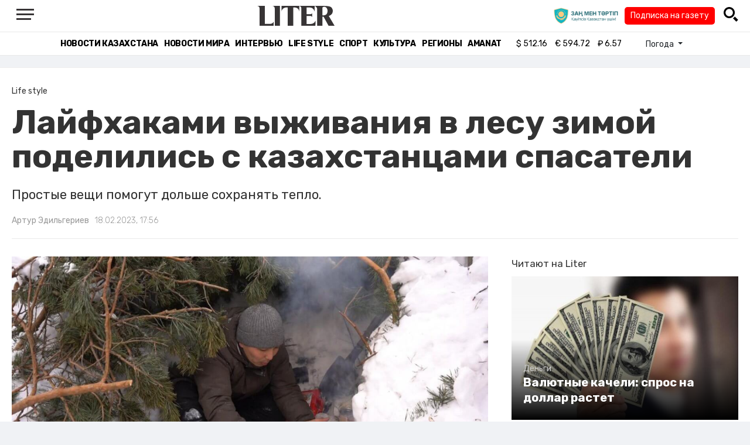

--- FILE ---
content_type: text/html; charset=UTF-8
request_url: https://liter.kz/laifkhakami-vyzhivaniia-v-lesu-zimoi-podelilis-s-kazakhstantsami-spasateli-1676725086/
body_size: 13858
content:
<!DOCTYPE html>
<html lang="ru" class="no-js" prefix="og: http://ogp.me/ns#">
<head >
    <title>Лайфхаками выживания в лесу зимой поделились с казахстанцами спасатели</title>

    <link rel="canonical" href="https://liter.kz/laifkhakami-vyzhivaniia-v-lesu-zimoi-podelilis-s-kazakhstantsami-spasateli-1676725086/"/>

    
    <meta charset="UTF-8" />
<meta name="keywords" content="ВКО, Лес, спасатели, ДЧС" />
<meta name="description" content="Простые вещи помогут дольше сохранять тепло.&amp;nbsp;" />
<meta name="robots" content="follow, index, max-snippet:-1, max-video-preview:-1, max-image-preview:large" />
<meta name="news_keywords" content="ВКО, Лес, спасатели, ДЧС" />
<meta property="og:site_name" content="Новости Казахстана - Liter.kz" />
<meta property="og:title" content="Лайфхаками выживания в лесу зимой поделились с казахстанцами спасатели" />
<meta property="og:description" content="Простые вещи помогут дольше сохранять тепло.&amp;nbsp;" />
<meta property="og:url" content="https://liter.kz/laifkhakami-vyzhivaniia-v-lesu-zimoi-podelilis-s-kazakhstantsami-spasateli-1676725086/" />
<meta property="og:locale" content="ru_RU" />
<meta property="og:image" content="https://liter.kz/cache/imagine/1200/uploads/news/2023/02/18/63f0cb5e3b12b550038077.jpeg" />
<meta property="og:type" content="article" />
<meta property="og:image:alt" content="Лайфхаками выживания в лесу зимой поделились с казахстанцами спасатели" />
<meta property="twitter:image" content="https://liter.kz/cache/imagine/1200/uploads/news/2023/02/18/63f0cb5e3b12b550038077.jpeg" />
<meta property="og:image:secure_url" content="https://liter.kz/cache/imagine/1200/uploads/news/2023/02/18/63f0cb5e3b12b550038077.jpeg" />
<meta property="og:image:width" content="1200" />
<meta property="og:image:height" content="675" />
<meta property="og:image:type" content="image/jpeg" />
<meta property="article:tag" content="ВКО, Лес, спасатели, ДЧС" />
<meta property="article:section" content="Life style" />
<meta property="article:published_time" content="2023-02-18T17:56:00+05:00" />
<meta property="article:modified_time" content="2023-02-18T20:06:34+05:00" />
<meta property="og:updated_time" content="2023-02-18T20:06:34+05:00" />
<meta property="twitter:card" content="summary_large_image" />
<meta property="twitter:title" content="Лайфхаками выживания в лесу зимой поделились с казахстанцами спасатели" />
<meta property="twitter:description" content="Простые вещи помогут дольше сохранять тепло.&amp;nbsp;" />

    <link href="https://liter.kz/favicon.ico" rel="icon" type="image/x-icon" />
    <link href="https://liter.kz/favicon.ico" rel="shortcut icon" type="image/vnd.microsoft.icon" />
    <link rel="icon" type="image/png" sizes="16x16" href="/build/favicons/favicon-16x16.png">
    <link rel="icon" type="image/png" sizes="32x32" href="/build/favicons/favicon-32x32.png">
    <link rel="apple-touch-icon" sizes="57x57" href="/build/favicons/apple-icon-57x57.png">
    <link rel="apple-touch-icon" sizes="60x60" href="/build/favicons/apple-icon-60x60.png">
    <link rel="apple-touch-icon" sizes="72x72" href="/build/favicons/apple-icon-72x72.png">
    <link rel="apple-touch-icon" sizes="76x76" href="/build/favicons/apple-icon-76x76.png">
    <link rel="apple-touch-icon" sizes="114x114" href="/build/favicons/apple-icon-114x114.png">
    <link rel="apple-touch-icon" sizes="120x120" href="/build/favicons/apple-icon-120x120.png">
    <link rel="apple-touch-icon" sizes="144x144" href="/build/favicons/apple-icon-144x144.png">
    <link rel="apple-touch-icon" sizes="152x152" href="/build/favicons/apple-icon-152x152.png">
    <link rel="apple-touch-icon" sizes="180x180" href="/build/favicons/apple-icon-180x180.png">
    <link rel="icon" type="image/png" sizes="192x192" href="/build/favicons/android-icon-192x192.png">
    <link rel="icon" type="image/png" sizes="96x96" href="/build/favicons/favicon-96x96.png">
    <link rel="manifest" href="/build/favicons/manifest.json">
    <meta name="msapplication-TileColor" content="#ffffff">
    <meta name="msapplication-TileImage" content="/build/favicons/ms-icon-144x144.png">
    <meta name="theme-color" content="#ffffff">
    <meta name="viewport" content="width=device-width, initial-scale=1, shrink-to-fit=no">
    <meta name="pmail-verification" content="1fcf2bad9c4405f22ce95a51c314a6cb">
    <link href="//fonts.googleapis.com" rel="dns-prefetch preconnect"/>
    <link href="//www.youtube.com" rel="dns-prefetch preconnect"/>
    <link rel="preconnect" href="https://fonts.googleapis.com">
    <link rel="preconnect" href="https://fonts.gstatic.com" crossorigin>
    <link href="https://fonts.googleapis.com/css2?family=Rubik:wght@300;400;500;700&display=swap" rel="stylesheet">

    <!-- Google tag (gtag.js) -->
    <script async src="https://www.googletagmanager.com/gtag/js?id=G-DW7XF2E5MB"></script>
    <script>
        window.dataLayer = window.dataLayer || [];
        function gtag(){dataLayer.push(arguments);}
        gtag('js', new Date());

        gtag('config', 'G-DW7XF2E5MB');
    </script>

                <link rel="stylesheet" href="/build/app.e8f113cb.css">
        <style>
            .hidden {
                display: none !important;
            }
        </style>
    <link href="/custom.css?1767643194" rel="stylesheet" type="text/css">
    

    <link rel="stylesheet" href="/build/news-view.5bcd5c48.css">

                 <script type="application/ld+json">{"@context":"https:\/\/schema.org","@type":"WebSite","@id":"https:\/\/liter.kz\/#website","url":"https:\/\/liter.kz\/","name":"\u041b\u0430\u0439\u0444\u0445\u0430\u043a\u0430\u043c\u0438 \u0432\u044b\u0436\u0438\u0432\u0430\u043d\u0438\u044f \u0432 \u043b\u0435\u0441\u0443 \u0437\u0438\u043c\u043e\u0439 \u043f\u043e\u0434\u0435\u043b\u0438\u043b\u0438\u0441\u044c \u0441 \u043a\u0430\u0437\u0430\u0445\u0441\u0442\u0430\u043d\u0446\u0430\u043c\u0438 \u0441\u043f\u0430\u0441\u0430\u0442\u0435\u043b\u0438","potentialAction":{"@type":"SearchAction","target":"https:\/\/liter.kz\/search\/?search_text={search_term_string}","query-input":"required name=search_term_string"}}</script>
         <script type="application/ld+json">{"@context":"http:\/\/schema.org","@type":"WebPage","headline":"\u041b\u0430\u0439\u0444\u0445\u0430\u043a\u0430\u043c\u0438 \u0432\u044b\u0436\u0438\u0432\u0430\u043d\u0438\u044f \u0432 \u043b\u0435\u0441\u0443 \u0437\u0438\u043c\u043e\u0439 \u043f\u043e\u0434\u0435\u043b\u0438\u043b\u0438\u0441\u044c \u0441 \u043a\u0430\u0437\u0430\u0445\u0441\u0442\u0430\u043d\u0446\u0430\u043c\u0438 \u0441\u043f\u0430\u0441\u0430\u0442\u0435\u043b\u0438","url":"https:\/\/liter.kz\/","image":{"@type":"ImageObject","url":"https:\/\/liter.kz\/build\/images\/default.jpg","width":1200,"height":740}}</script>
         <script type="application/ld+json">{"@context":"https:\/\/schema.org","@type":"Organization","@id":"https:\/\/liter.kz\/#organization","name":"Liter.kz","email":"liternews@mail.ru","url":"https:\/\/liter.kz\/","sameAs":["http:\/\/www.facebook.com\/literkz","http:\/\/twitter.com\/intent\/follow?source=followbutton\u0026variant=1.0\u0026screen_name=Literkz","http:\/\/www.youtube.com\/channel\/UCgY7BC-BSDIokqg9hnvbHKQ?sub_confirmation=1","http:\/\/vk.com\/liter_kz","https:\/\/t.me\/liternews"],"address":{"@type":"PostalAddress","streetAddress":"\u043f\u0440. \u041a\u0443\u043d\u0430\u0435\u0432\u0430, 12\/1","addressLocality":"\u0433. \u041d\u0443\u0440-\u0421\u0443\u043b\u0442\u0430\u043d","addressRegion":"\u0433. \u041d\u0443\u0440-\u0421\u0443\u043b\u0442\u0430\u043d","postalCode":"010017","addressCountry":{"@type":"Country","name":"KZ"}},"contactPoint":{"@type":"ContactPoint","telephone":"+7 (7172) 76-84-66","contactType":"technical support"},"logo":{"@type":"ImageObject","url":"https:\/\/liter.kz\/build\/images\/liter-logo-news.png","width":233,"height":60}}</script>
    

    <script type="application/ld+json">{"@context":"https:\/\/schema.org","@type":"NewsArticle","name":"\u041b\u0430\u0439\u0444\u0445\u0430\u043a\u0430\u043c\u0438 \u0432\u044b\u0436\u0438\u0432\u0430\u043d\u0438\u044f \u0432 \u043b\u0435\u0441\u0443 \u0437\u0438\u043c\u043e\u0439 \u043f\u043e\u0434\u0435\u043b\u0438\u043b\u0438\u0441\u044c \u0441 \u043a\u0430\u0437\u0430\u0445\u0441\u0442\u0430\u043d\u0446\u0430\u043c\u0438 \u0441\u043f\u0430\u0441\u0430\u0442\u0435\u043b\u0438","headline":"\u041b\u0430\u0439\u0444\u0445\u0430\u043a\u0430\u043c\u0438 \u0432\u044b\u0436\u0438\u0432\u0430\u043d\u0438\u044f \u0432 \u043b\u0435\u0441\u0443 \u0437\u0438\u043c\u043e\u0439 \u043f\u043e\u0434\u0435\u043b\u0438\u043b\u0438\u0441\u044c \u0441 \u043a\u0430\u0437\u0430\u0445\u0441\u0442\u0430\u043d\u0446\u0430\u043c\u0438 \u0441\u043f\u0430\u0441\u0430\u0442\u0435\u043b\u0438","description":"\u041f\u0440\u043e\u0441\u0442\u044b\u0435 \u0432\u0435\u0449\u0438 \u043f\u043e\u043c\u043e\u0433\u0443\u0442 \u0434\u043e\u043b\u044c\u0448\u0435 \u0441\u043e\u0445\u0440\u0430\u043d\u044f\u0442\u044c \u0442\u0435\u043f\u043b\u043e.\u0026nbsp;","articleBody":"\u0427\u0442\u043e\u0431\u044b \u043e\u0437\u043d\u0430\u043a\u043e\u043c\u0438\u0442\u044c \u043d\u0430\u0441\u0435\u043b\u0435\u043d\u0438\u0435 \u0441 \u043f\u0440\u0430\u0432\u0438\u043b\u0430\u043c\u0438 \u0432\u044b\u0436\u0438\u0432\u0430\u043d\u0438\u044f \u0432 \u0437\u0438\u043c\u043d\u0438\u0445 \u0443\u0441\u043b\u043e\u0432\u0438\u044f\u0445, \u0441\u043f\u0430\u0441\u0430\u0442\u0435\u043b\u0438 \u0414\u0427\u0421 \u0412\u041a\u041e \u043f\u0440\u043e\u0432\u0435\u043b\u0438 \u0443\u0447\u0435\u043d\u0438\u044f, \u043f\u043e \u043b\u0435\u0433\u0435\u043d\u0434\u0435 \u043a\u043e\u0442\u043e\u0440\u044b\u0445, \u0432 \u0440\u0430\u0439\u043e\u043d\u0435 \u0433\u043e\u0440\u043d\u043e\u043b\u044b\u0436\u043d\u043e\u0439 \u0431\u0430\u0437\u044b \u0432\u0431\u043b\u0438\u0437\u0438 \u0433\u043e\u0440\u043e\u0434\u0430 \u0420\u0438\u0434\u0434\u0435\u0440\u0430 \u0441\u0430\u043c\u043e\u043f\u0440\u043e\u0438\u0437\u0432\u043e\u043b\u044c\u043d\u043e \u0441\u043e\u0448\u043b\u0430 \u043b\u0430\u0432\u0438\u043d\u0430. \u0422\u0443\u0440\u0438\u0441\u0442\u0443 \u043d\u0430 \u0441\u043d\u0435\u0433\u043e\u0445\u043e\u0434\u0435 \u0443\u0434\u0430\u043b\u043e\u0441\u044c \u0432\u044b\u0431\u0440\u0430\u0442\u044c\u0441\u044f \u0438\u0437 \u0441\u043d\u0435\u0436\u043d\u043e\u0439 \u0437\u0430\u043f\u0430\u0434\u043d\u0438, \u043e\u0434\u043d\u0430\u043a\u043e \u043e\u043d \u043e\u0441\u0442\u0430\u043b\u0441\u044f \u043e\u0442\u0440\u0435\u0437\u0430\u043d\u043d\u044b\u043c \u043e\u0442 \u043d\u0430\u0441\u0435\u043b\u0435\u043d\u043d\u043e\u0433\u043e \u043f\u0443\u043d\u043a\u0442\u0430. \u0427\u0442\u043e \u0434\u0435\u043b\u0430\u0442\u044c \u0434\u043e \u043f\u0440\u0438\u0435\u0437\u0434\u0430 \u0441\u043f\u0430\u0441\u0430\u0442\u0435\u043b\u0435\u0439. \u043f\u0435\u0440\u0435\u0434\u0430\u0435\u0442 Liter.kz.\r\n\r\n\u0423\u043a\u0440\u044b\u0442\u0438\u0435, \u043e\u0433\u043e\u043d\u044c, \u0432\u043e\u0434\u0430 \u0438 \u043f\u0438\u0449\u0430 \u0026ndash; \u044d\u0442\u043e \u0447\u0435\u0442\u044b\u0440\u0435 \u0441\u0442\u043e\u043b\u043f\u0430 \u0432\u044b\u0436\u0438\u0432\u0430\u043d\u0438\u044f, \u043d\u0430 \u043a\u043e\u0442\u043e\u0440\u044b\u0435 \u0441\u043b\u0435\u0434\u0443\u0435\u0442 \u0432\u044b\u0434\u0435\u043b\u0438\u0442\u044c \u043c\u0430\u043a\u0441\u0438\u043c\u0430\u043b\u044c\u043d\u044b\u0439 \u043f\u0440\u0438\u043e\u0440\u0438\u0442\u0435\u0442, \u043f\u0435\u0440\u0435\u0434\u0430\u0435\u0442 \u043f\u0440\u0435\u0441\u0441-\u0441\u043b\u0443\u0436\u0431\u0430 \u0414\u0427\u0421 \u0412\u041a\u041e.\r\n\r\n\r\n\u041f\u0435\u0440\u0432\u044b\u043c \u0434\u0435\u043b\u043e\u043c \u043f\u043e\u0437\u0430\u0431\u043e\u0442\u044c\u0442\u0435\u0441\u044c \u043e \u0445\u043e\u0440\u043e\u0448\u0435\u043c \u0443\u043a\u0440\u044b\u0442\u0438\u0438. \u0414\u043b\u044f \u0443\u0431\u0435\u0436\u0438\u0449\u0430 \u0432\u044b\u0431\u0438\u0440\u0430\u0439\u0442\u0435 \u0440\u043e\u0432\u043d\u0443\u044e \u043f\u043b\u043e\u0449\u0430\u0434\u043a\u0443. \u0418\u043d\u0442\u0435\u0440\u0435\u0441\u043d\u044b\u0439 \u043f\u0430\u0440\u043e\u0434\u043e\u043a\u0441: \u0447\u0442\u043e\u0431\u044b\u0026nbsp; \u0441\u043f\u0430\u0441\u0442\u0438\u0441\u044c \u043e\u0442 \u0445\u043e\u043b\u043e\u0434\u0430, \u043d\u0443\u0436\u043d\u043e \u0443\u043a\u0440\u044b\u0442\u044c\u0441\u044f \u0432 \u0441\u043d\u0435\u0433\u0443. \u0412\u044b\u0440\u043e\u0439\u0442\u0435 \u044f\u043c\u0443 \u0442\u0430\u043a, \u0447\u0442\u043e\u0431\u044b \u0432 \u043d\u0435\u0439 \u043f\u043e\u043c\u0435\u0441\u0442\u0438\u0442\u044c\u0441\u044f, \u0441\u0434\u0435\u043b\u0430\u0439\u0442\u0435 \u0442\u0440\u0430\u043d\u0448\u0435\u044e, \u0447\u0442\u043e\u0431\u044b \u0445\u043e\u043b\u043e\u0434\u043d\u044b\u0439 \u0432\u043e\u0437\u0434\u0443\u0445 \u043d\u0435 \u0441\u043a\u0430\u043f\u043b\u0438\u0432\u0430\u043b\u0441\u044f \u0438 \u0026nbsp;\u043f\u0443\u0441\u043a\u0430\u043b\u0441\u044f \u0432\u043d\u0438\u0437. \u041a\u0440\u044b\u0448\u0443 \u0441\u043e\u043e\u0440\u0443\u0434\u0438\u0442\u0435 \u0438\u0437 \u043f\u043e\u0434\u0440\u0443\u0447\u043d\u044b\u0445 \u0441\u0440\u0435\u0434\u0441\u0442\u0432, \u0026ndash;\u0026nbsp;\u0433\u043e\u0432\u043e\u0440\u044f\u0442 \u0441\u043f\u0430\u0441\u0430\u0442\u0435\u043b\u0438.\r\n\r\n\r\n\u0421\u043b\u0435\u0434\u0443\u044e\u0449\u0438\u0439 \u0448\u0430\u0433 \u0026ndash; \u0440\u0430\u0437\u0432\u0435\u0434\u0435\u043d\u0438\u0435 \u043a\u043e\u0441\u0442\u0440\u0430. \u0418\u043d\u043e\u0433\u0434\u0430 \u0434\u0430\u0436\u0435 \u043e\u043f\u044b\u0442\u043d\u044b\u0435 \u0442\u0443\u0440\u0438\u0441\u0442\u044b \u0432 \u0437\u0438\u043c\u043d\u0438\u0445 \u0432\u044b\u0435\u0437\u0434\u0430\u0445 \u043d\u0435 \u043c\u043e\u0433\u0443\u0442 \u044d\u0442\u043e \u0441\u0434\u0435\u043b\u0430\u0442\u044c. \u0423 \u043d\u043e\u0432\u0438\u0447\u043a\u0430 \u0448\u0430\u043d\u0441\u043e\u0432 \u043e\u0441\u0442\u0430\u0442\u044c\u0441\u044f \u043d\u0430 \u043c\u043e\u0440\u043e\u0437\u0435 \u0431\u0435\u0437 \u043e\u0433\u043d\u044f \u0435\u0449\u0435 \u0431\u043e\u043b\u044c\u0448\u0435. \u041f\u043e\u0438\u0441\u043a \u043c\u0435\u043b\u043a\u0438\u0445 \u043f\u0430\u043b\u043e\u0447\u0435\u043a, \u0441\u0443\u0445\u0438\u0445 \u043b\u0438\u0441\u0442\u044c\u0435\u0432 \u0432 \u0437\u0438\u043c\u043d\u0435\u043c \u043b\u0435\u0441\u0443 \u043f\u043e\u0440\u043e\u0439 \u043e\u0447\u0435\u043d\u044c \u0437\u0430\u0442\u0440\u0443\u0434\u043d\u0438\u0442\u0435\u043b\u0435\u043d. \u0422\u0430\u043a \u043a\u0430\u043a \u043f\u043e\u043b\u043e\u0432\u0438\u043d\u0430 \u043f\u043e\u0434\u0445\u043e\u0434\u044f\u0449\u0438\u0445 \u0432\u0430\u0440\u0438\u0430\u043d\u0442\u043e\u0432 \u0441\u043a\u0440\u044b\u0442\u0430 \u043f\u043e\u0434 \u0441\u043d\u0435\u0433\u043e\u043c, \u0430 \u0434\u0440\u0443\u0433\u0430\u044f \u043f\u043e\u043b\u043e\u0432\u0438\u043d\u0430 \u0447\u0430\u0449\u0435 \u0432\u0441\u0435\u0433\u043e \u043f\u0440\u043e\u043c\u043e\u0440\u043e\u0436\u0435\u043d\u0430 \u0438\u043b\u0438 \u0441\u044b\u0440\u0430\u044f. \u041f\u043e\u044d\u0442\u043e\u043c\u0443 \u043b\u0443\u0447\u0448\u0435 \u0432\u0441\u0435\u0433\u043e \u0437\u0430\u0440\u0430\u043d\u0435\u0435\u0026nbsp;\u043f\u043e\u0434\u0433\u043e\u0442\u043e\u0432\u0438\u0442\u044c \u0440\u0430\u0441\u0442\u043e\u043f\u043a\u0443, \u0447\u0442\u043e\u0431\u044b \u0432\u0430\u043c \u043b\u0438\u0448\u044c \u043e\u0441\u0442\u0430\u043b\u043e\u0441\u044c \u0434\u043e\u0441\u0442\u0430\u0442\u044c \u0435\u0435 \u0438 \u0437\u0430\u0436\u0435\u0447\u044c \u043d\u0435\u0431\u043e\u043b\u044c\u0448\u043e\u0439 \u043a\u043e\u0441\u0442\u0435\u0440\u043e\u043a, \u0447\u0442\u043e\u0431\u044b \u0435\u0433\u043e \u043e\u0433\u043e\u043d\u044c \u043f\u043e\u043c\u043e\u0433 \u0026ldquo;\u0441\u0445\u0432\u0430\u0442\u0438\u0442\u044c\u0441\u044f\u0026rdquo; \u0431\u043e\u043b\u0435\u0435 \u043a\u0440\u0443\u043f\u043d\u044b\u043c \u0432\u0435\u0442\u043a\u0430\u043c.\r\n\r\n\u041b\u0430\u0439\u0444\u0445\u0430\u043a\u0438 \u043e\u0442 \u0441\u043f\u0430\u0441\u0430\u0442\u0435\u043b\u0435\u0439:\r\n\r\n\r\n\t\u0435\u0441\u043b\u0438 \u0432\u044b \u0438\u0434\u0435\u0442\u0435 \u0432 \u043b\u044b\u0436\u043d\u044b\u0439 \u043f\u043e\u0445\u043e\u0434, \u0442\u043e \u0438\u043c\u0435\u0439\u0442\u0435 \u0432 \u0432\u0438\u0434\u0443, \u0447\u0442\u043e \u043c\u0430\u0437\u044c \u0434\u043b\u044f \u0441\u043c\u0430\u0437\u044b\u0432\u0430\u043d\u0438\u044f \u043b\u044b\u0436 \u043f\u0440\u0435\u043a\u0440\u0430\u0441\u043d\u043e \u043f\u043e\u0434\u0445\u043e\u0434\u0438\u0442 \u0434\u043b\u044f \u0440\u0430\u0437\u0436\u0438\u0433\u0430\u043d\u0438\u044f \u043a\u043e\u0441\u0442\u0440\u0430. \u0412 \u043d\u0438\u0445 \u0441\u043e\u0434\u0435\u0440\u0436\u0438\u0442\u0441\u044f \u043f\u0430\u0440\u0430\u0444\u0438\u043d, \u0438, \u043f\u0440\u043e\u043f\u0438\u0442\u0430\u0432 \u043d\u0435\u0441\u043a\u043e\u043b\u044c\u043a\u043e \u043f\u0430\u043b\u043e\u0447\u0435\u043a \u044d\u0442\u043e\u0439 \u043c\u0430\u0437\u044c\u044e, \u0432\u044b \u043f\u043e\u043b\u0443\u0447\u0438\u0442\u0435 \u043e\u0442\u043b\u0438\u0447\u043d\u044b\u0439 \u0432\u0430\u0440\u0438\u0430\u043d\u0442 \u0434\u043b\u044f \u0440\u043e\u0437\u0436\u0438\u0433\u0430 \u043a\u043e\u0441\u0442\u0440\u0430;\r\n\t\u043d\u0430 \u043c\u0430\u0440\u0448\u0440\u0443\u0442\u0435 \u043d\u0443\u0436\u043d\u043e \u0437\u0430\u043c\u0435\u0447\u0430\u0442\u044c \u043f\u043e\u0442\u0435\u043d\u0446\u0438\u0430\u043b\u044c\u043d\u044b\u0439 \u0438\u0441\u0442\u043e\u0447\u043d\u0438\u043a \u0434\u043b\u044f \u0440\u0430\u0441\u0442\u043e\u043f\u043a\u0438. \u0418\u0434\u044f \u043f\u043e \u0442\u0440\u043e\u043f\u0435, \u0432\u0441\u0435\u0433\u0434\u0430 \u043c\u043e\u0436\u043d\u043e \u043d\u0430\u0439\u0442\u0438 \u0441\u0443\u0445\u043e\u0439 \u0432\u0430\u043b\u0435\u0436\u043d\u0438\u043a, \u043e\u0442\u043b\u043e\u043c\u0438\u0442\u044c \u043e\u0442 \u043d\u0435\u0433\u043e \u043e\u0445\u0430\u043f\u043a\u0443 \u043c\u0430\u043b\u0435\u043d\u044c\u043a\u0438\u0445 \u0432\u0435\u0442\u043e\u0447\u0435\u043a \u0438 \u043f\u043e\u043b\u043e\u0436\u0438\u0442\u044c \u0432 \u043a\u0430\u0440\u043c\u0430\u043d, \u0433\u0434\u0435 \u043e\u043d\u0438 \u0434\u043e\u043f\u043e\u043b\u043d\u0438\u0442\u0435\u043b\u044c\u043d\u043e \u043f\u043e\u0434\u0441\u043e\u0445\u043d\u0443\u0442.\r\n\r\n\r\n\u0427\u0435\u043c \u0440\u0430\u0437\u0436\u0438\u0433\u0430\u0442\u044c \u043a\u043e\u0441\u0442\u0435\u0440?\r\n\r\n\u0412 \u0437\u0438\u043c\u043d\u0438\u0439 \u043f\u0435\u0440\u0438\u043e\u0434 \u043e\u0431\u044b\u0447\u043d\u044b\u0435 \u0441\u043f\u0438\u0447\u043a\u0438 \u0026ndash;\u0026nbsp;\u044d\u0442\u043e \u043d\u0435 \u043b\u0443\u0447\u0448\u0438\u0439 \u0432\u044b\u0431\u043e\u0440, \u043e\u043d\u0438 \u043c\u043e\u0433\u0443\u0442 \u043e\u0442\u0441\u044b\u0440\u0435\u0442\u044c. \u0418\u0434\u0435\u0430\u043b\u044c\u043d\u043e \u043f\u043e\u0434\u0445\u043e\u0434\u044f\u0442 \u043e\u0445\u043e\u0442\u043d\u0438\u0447\u044c\u0438 \u0441\u043f\u0438\u0447\u043a\u0438,\u0026nbsp;\u043e\u0433\u043d\u0438\u0432\u043e\u0026nbsp;\u0438\u043b\u0438 \u0442\u0443\u0440\u0431\u043e\u0437\u0430\u0436\u0438\u0433\u0430\u043b\u043a\u0430. \u0414\u043b\u044f \u043e\u0441\u043d\u043e\u0432\u044b \u043a\u043e\u0441\u0442\u0440\u0430 \u043d\u0435\u043e\u0431\u0445\u043e\u0434\u0438\u043c\u043e \u043d\u0430\u0439\u0442\u0438 \u0434\u0432\u0430 \u0442\u043e\u043b\u0441\u0442\u044b\u0445 \u0431\u0440\u0435\u0432\u043d\u0430. \u041a\u0430\u043a \u0442\u043e\u043b\u044c\u043a\u043e \u0440\u0430\u0437\u0433\u043e\u0440\u0438\u0442\u0441\u044f \u0440\u0430\u0441\u0442\u043e\u043f\u043a\u0430, \u043d\u0430\u0447\u0438\u043d\u0430\u0439\u0442\u0435 \u043f\u043e\u0434\u043a\u043b\u0430\u0434\u044b\u0432\u0430\u0442\u044c \u0432\u0435\u0442\u043a\u0438 \u0438 \u0449\u0435\u043f\u043a\u0438 \u043f\u043e\u0442\u043e\u043b\u0449\u0435, \u0441\u043a\u043b\u0430\u0434\u044b\u0432\u0430\u044f \u0438\u0445 \u0434\u043e\u043c\u0438\u043a\u043e\u043c, \u0447\u0442\u043e\u0431\u044b \u043e\u0431\u0435\u0441\u043f\u0435\u0447\u0438\u0442\u044c \u0433\u043e\u0440\u0435\u043d\u0438\u0435 \u0437\u0430 \u0441\u0447\u0435\u0442 \u0441\u0432\u043e\u0431\u043e\u0434\u043d\u043e\u0439 \u0446\u0438\u0440\u043a\u0443\u043b\u044f\u0446\u0438\u0438 \u0432\u043e\u0437\u0434\u0443\u0445\u0430.\u0026nbsp;\r\n\r\n\u0414\u0427\u0421 \u0412\u041a\u041e \u0440\u0435\u043a\u043e\u043c\u0435\u043d\u0434\u0443\u0435\u0442 \u0433\u0440\u0430\u0436\u0434\u0430\u043d\u0430\u043c, \u043e\u0442\u043f\u0440\u0430\u0432\u043b\u044f\u044f\u0441\u044c \u0432 \u043f\u043e\u0445\u043e\u0434, \u043e\u0431\u044f\u0437\u0430\u0442\u0435\u043b\u044c\u043d\u043e \u0438\u043c\u0435\u0442\u044c \u043f\u0440\u0438 \u0441\u0435\u0431\u0435 \u043a\u043e\u043c\u043f\u0430\u0441, \u0442\u0435\u043f\u043b\u044b\u0435 \u0432\u0435\u0449\u0438, \u043b\u0435\u043a\u0430\u0440\u0441\u0442\u0432\u0430, \u0444\u043e\u043d\u0430\u0440\u0438\u043a, \u0441\u043f\u0438\u0447\u043a\u0438, \u0432\u043e\u0434\u0443. \u041e\u0431\u044f\u0437\u0430\u0442\u0435\u043b\u044c\u043d\u043e \u0441\u043e\u043e\u0431\u0449\u0430\u0442\u044c \u043e \u0441\u0432\u043e\u0435\u043c \u043c\u0430\u0440\u0448\u0440\u0443\u0442\u0435 \u0026nbsp;\u0438 \u043f\u0440\u0435\u0434\u043f\u043e\u043b\u0430\u0433\u0430\u0435\u043c\u043e\u043c \u0432\u0440\u0435\u043c\u0435\u043d\u0438 \u0432\u043e\u0437\u0432\u0440\u0430\u0449\u0435\u043d\u0438\u044f.","dateCreated":"2023-02-18T18:58:06+06:00","datePublished":"2023-02-18T17:56:00+05:00","dateModified":"2023-02-18T20:06:34+05:00","articleSection":"Life style","publisher":{"@type":"Organization","name":"Liter.kz","url":"\/","address":{"@type":"PostalAddress","streetAddress":"\u043f\u0440. \u041a\u0443\u043d\u0430\u0435\u0432\u0430, 12\/1","addressLocality":"\u0433. \u0410\u0441\u0442\u0430\u043d\u0430","addressRegion":"\u0433. \u0410\u0441\u0442\u0430\u043d\u0430","postalCode":"010017","addressCountry":{"@type":"Country","name":"KZ"}},"contactPoint":{"@type":"ContactPoint","telephone":"+7 (7172) 76-84-66","contactType":"technical support"},"logo":{"@type":"ImageObject","url":"https:\/\/liter.kz\/build\/images\/liter-logo-news.png","width":233,"height":60},"sameAs":["http:\/\/www.facebook.com\/literkz","http:\/\/twitter.com\/intent\/follow?source=followbutton\u0026variant=1.0\u0026screen_name=Literkz","http:\/\/www.youtube.com\/channel\/UCgY7BC-BSDIokqg9hnvbHKQ?sub_confirmation=1","http:\/\/vk.com\/liter_kz","https:\/\/t.me\/liternews"]},"url":"https:\/\/liter.kz\/laifkhakami-vyzhivaniia-v-lesu-zimoi-podelilis-s-kazakhstantsami-spasateli-1676725086\/","mainEntityOfPage":{"@type":"WebPage","@id":"https:\/\/liter.kz\/laifkhakami-vyzhivaniia-v-lesu-zimoi-podelilis-s-kazakhstantsami-spasateli-1676725086\/","name":"\u041b\u0430\u0439\u0444\u0445\u0430\u043a\u0430\u043c\u0438 \u0432\u044b\u0436\u0438\u0432\u0430\u043d\u0438\u044f \u0432 \u043b\u0435\u0441\u0443 \u0437\u0438\u043c\u043e\u0439 \u043f\u043e\u0434\u0435\u043b\u0438\u043b\u0438\u0441\u044c \u0441 \u043a\u0430\u0437\u0430\u0445\u0441\u0442\u0430\u043d\u0446\u0430\u043c\u0438 \u0441\u043f\u0430\u0441\u0430\u0442\u0435\u043b\u0438"},"image":{"@type":"ImageObject","url":"https:\/\/liter.kz\/cache\/imagine\/1200\/uploads\/news\/2023\/02\/18\/63f0cb5e3b12b550038077.jpeg","width":1200,"height":675},"author":{"@type":"Person","name":"\u0410\u0440\u0442\u0443\u0440 \u042d\u0434\u0438\u043b\u044c\u0433\u0435\u0440\u0438\u0435\u0432","url":"\/author\/artur@liter.kz\/"}}</script>
    <script type="application/ld+json">{"@context":"https:\/\/schema.org","@type":"hentry","entry-title":"\u041b\u0430\u0439\u0444\u0445\u0430\u043a\u0430\u043c\u0438 \u0432\u044b\u0436\u0438\u0432\u0430\u043d\u0438\u044f \u0432 \u043b\u0435\u0441\u0443 \u0437\u0438\u043c\u043e\u0439 \u043f\u043e\u0434\u0435\u043b\u0438\u043b\u0438\u0441\u044c \u0441 \u043a\u0430\u0437\u0430\u0445\u0441\u0442\u0430\u043d\u0446\u0430\u043c\u0438 \u0441\u043f\u0430\u0441\u0430\u0442\u0435\u043b\u0438","published":"2023-02-18T17:56:00+05:00","updated":"2023-02-18T20:06:34+05:00"}</script>
    <script type="application/ld+json">{"@context":"https:\/\/schema.org","@type":"BreadcrumbList","itemListElement":[{"@type":"ListItem","position":1,"item":{"@id":"https:\/\/liter.kz\/","url":"https:\/\/liter.kz\/","name":"\u041b\u0430\u0439\u0444\u0445\u0430\u043a\u0430\u043c\u0438 \u0432\u044b\u0436\u0438\u0432\u0430\u043d\u0438\u044f \u0432 \u043b\u0435\u0441\u0443 \u0437\u0438\u043c\u043e\u0439 \u043f\u043e\u0434\u0435\u043b\u0438\u043b\u0438\u0441\u044c \u0441 \u043a\u0430\u0437\u0430\u0445\u0441\u0442\u0430\u043d\u0446\u0430\u043c\u0438 \u0441\u043f\u0430\u0441\u0430\u0442\u0435\u043b\u0438"}},{"@type":"ListItem","position":2,"item":{"@id":"https:\/\/liter.kz\/lajfhaki\/","url":"https:\/\/liter.kz\/lajfhaki\/","name":"Life style"}},{"@type":"ListItem","position":3,"item":{"@id":"https:\/\/liter.kz\/laifkhakami-vyzhivaniia-v-lesu-zimoi-podelilis-s-kazakhstantsami-spasateli-1676725086\/","url":"https:\/\/liter.kz\/laifkhakami-vyzhivaniia-v-lesu-zimoi-podelilis-s-kazakhstantsami-spasateli-1676725086\/","name":"\u041b\u0430\u0439\u0444\u0445\u0430\u043a\u0430\u043c\u0438 \u0432\u044b\u0436\u0438\u0432\u0430\u043d\u0438\u044f \u0432 \u043b\u0435\u0441\u0443 \u0437\u0438\u043c\u043e\u0439 \u043f\u043e\u0434\u0435\u043b\u0438\u043b\u0438\u0441\u044c \u0441 \u043a\u0430\u0437\u0430\u0445\u0441\u0442\u0430\u043d\u0446\u0430\u043c\u0438 \u0441\u043f\u0430\u0441\u0430\u0442\u0435\u043b\u0438"}}]}</script>

        <link href="https://liter.kz/laifkhakami-vyzhivaniia-v-lesu-zimoi-podelilis-s-kazakhstantsami-spasateli-1676725086/amp/" rel="amphtml"/>

        <!--В <head> сайта один раз добавьте код загрузчика-->
        <script>window.yaContextCb = window.yaContextCb || []</script>
        <script src="https://yandex.ru/ads/system/context.js" defer></script>
    <!-- Yandex.Metrika counter -->
    <script type="text/javascript" >
        (function(m,e,t,r,i,k,a){m[i]=m[i]||function(){(m[i].a=m[i].a||[]).push(arguments)};
            m[i].l=1*new Date();
            for (var j = 0; j < document.scripts.length; j++) {if (document.scripts[j].src === r) { return; }}
            k=e.createElement(t),a=e.getElementsByTagName(t)[0],k.async=1,k.src=r,a.parentNode.insertBefore(k,a)})
        (window, document, "script", "https://mc.yandex.ru/metrika/tag.js", "ym");

        ym(53375884, "init", {
            clickmap:true,
            trackLinks:true,
            accurateTrackBounce:true
        });
    </script>
    <noscript><div><img src="https://mc.yandex.ru/watch/53375884" style="position:absolute; left:-9999px;" alt="" /></div></noscript>
    <!-- /Yandex.Metrika counter -->

    <!--LiveInternet counter--><script>
        new Image().src = "https://counter.yadro.ru/hit?r"+
            escape(document.referrer)+((typeof(screen)=="undefined")?"":
                ";s"+screen.width+"*"+screen.height+"*"+(screen.colorDepth?
                    screen.colorDepth:screen.pixelDepth))+";u"+escape(document.URL)+
            ";h"+escape(document.title.substring(0,150))+
            ";"+Math.random();</script><!--/LiveInternet-->
    <script charset="UTF-8" src="//web.webpushs.com/js/push/8c16fe778fa9074f362f8a249f0e3d88_1.js" defer></script>
</head>
<body class="view-desktop">

    <section class="header header--border-bottom">
    <div class="container ">
        <div class="d-flex justify-content-between align-items-center" id="header-content">
            <div class="d-flex align-items-center">
                <a class="menu-bars"
                   onclick="document.getElementById('offCanvasLeftOverlap').classList.add('is-open');document.getElementById('js-off-canvas-overlay').classList.add('is-visible');"><i><span></span><span></span><span
                                class="last"></span></i></a>
            </div>
            <div class="d-flex align-items-center xl-mt-10 xl-mb-10">
                <a href="/" class="d-flex " rel="home">
                    <img class="site-logo" src="/build/svg/liter-logo-black.svg" alt="liter-logo" width="132" height="34"></a>
            </div>

            <div class="search-icon">
                <div class="logo30">
                    <a href="#" target="_blank" title="Закон и порядок"><img src="/uploads/ztlogo.png" class="logo30"></a>
                </div>
                <div class="podpis-gaz-div">
                    <div class="podpis-gaz">
                        <a href="https://kaspi.kz/pay/KAZAKHGAZETTERI?9446=15&started_from=QR" target="_blank" title="Подписка на газету">Подписка на газету</a>
                    </div>
                </div>
                <img src="/build/svg/iconmonstr-magnifier-3.svg"
                     alt="Поиск по сайту"
                     width="25" height="25"
                     class="search-icon__img"
                     id="search-icon"
                     onclick="document.getElementById('header-content').classList.add('hidden'); document.getElementById('search-block').classList.remove('hidden')"
                >
            </div>
        </div>
        <div class="d-flex justify-content-center align-items-center">
            <div class="search-block hidden" id="search-block">
                <div class="search__block">
                    <form action="https://liter.kz/search/" method="get" autocomplete="off"
                          class="row gx-3 align-items-center">
                        <div class="col-1 col-xl-1 text-center">
                            <button type="button" class="btn-close btn-close-white search__block-close"
                                    onclick="document.getElementById('header-content').classList.remove('hidden'); document.getElementById('search-block').classList.add('hidden')"
                                    aria-label="Закрыть"
                            ></button>
                        </div>
                        <div class="col-9 col-xl-9">
                            <input type="text"
                                   class="form-control search__block-input"
                                   name="search_text"
                                   placeholder="Поиск по сайту"
                                   title="Поиск по сайту">
                        </div>
                        <div class="col-2 col-xl-2 d-grid">
                            <button type="submit" class="btn btn-primary search__block-submit">Поиск</button>
                        </div>
                    </form>
                </div>
            </div>
        </div>
    </div>
</section>

    <section class="header-menu header--border-bottom ">
        <div class="container header-menu__wrapper d-flex justify-content-center align-items-center">
                        <a href="/kazakhstan-news/"
               class="header-menu__link d-block xl-mr-20">
                Новости Казахстана
            </a>
            <a href="/world-news/"
               class="header-menu__link d-block xl-mr-20">
                Новости мира
            </a>
                <a href="/interview/"
                   class="header-menu__link d-block xl-mr-20">
                    Интервью
                </a>
                <a href="/lajfhaki/"
                   class="header-menu__link d-block xl-mr-20">
                    Life style
                </a>
                <a href="/sport/"
                   class="header-menu__link d-block xl-mr-20">
                    Спорт
                </a>
                <a href="/culture/"
                   class="header-menu__link d-block xl-mr-20">
                    Культура
                </a>
                <a href="/regiony/"
                   class="header-menu__link d-block xl-mr-20">
                    Регионы
                </a>
                <a href="/nur-otan/"
                   class="header-menu__link d-block xl-mr-20">
                    Amanat
                </a>
            
                <div class="currency xl-pl-15 xl-pr-10">
                    <span class="currency__item"  title="курс НБРК на 17.01.2026"><span
                    class="currency__icon">$</span>&nbsp;512.16</span>                                                        <span class="currency__item"  title="курс НБРК на 17.01.2026"><span
                    class="currency__icon">€</span>&nbsp;594.72</span>                                                                    <span class="currency__item" title="курс НБРК на 17.01.2026"><span
                    class="currency__icon">₽</span>&nbsp;6.57</span>            </div>

                <div class="temperature d-flex xs-pl-10">
        <div class="d-flex align-items-center" title="Погода">
                        <a class="btn dropdown-toggle temperature__title" href="#" role="button" id="dropdownMenuLink"
               data-bs-toggle="dropdown" aria-expanded="false">
                Погода
            </a>

            <ul class="dropdown-menu dropdown-menu-lg-end" aria-labelledby="dropdownMenuLink">
                                    <li>
                        <a class="dropdown-item"
                           href="https://www.gismeteo.kz/weather-nur-sultan-5164/"
                           target="_blank"
                        >Астана: -29.2°</a>
                    </li>
                                                    <li><a class="dropdown-item"
                           href="https://www.gismeteo.kz/weather-almaty-5205/"
                           target="_blank"
                        >Алматы: -15.8°</a>
                    </li>
                                                    <li><a class="dropdown-item"
                           href="https://www.gismeteo.kz/weather-shymkent-5324/"
                           target="_blank"
                        >Шымкент: -4.2°</a>
                    </li>
                                                    <li><a class="dropdown-item"
                           href="https://www.gismeteo.kz/weather-taraz-5325/"
                           target="_blank"
                        >Тараз: -4.2°</a>
                    </li>
                                                    <li><a class="dropdown-item"
                           href="https://www.gismeteo.kz/weather-turkistan-5321/"
                           target="_blank"
                        >Туркестан: -5.1°</a>
                    </li>
                                                    <li><a class="dropdown-item"
                           href="https://www.gismeteo.kz/weather-taldykorgan-5203/"
                           target="_blank"
                        >Талдыкорган: -21.6°</a>
                    </li>
                                                    <li><a class="dropdown-item"
                           href="https://www.gismeteo.kz/weather-karaganda-5168/"
                           target="_blank"
                        >Караганда: -29°</a>
                    </li>
                                                    <li><a class="dropdown-item"
                           href="https://www.gismeteo.kz/weather-aktobe-5165/"
                           target="_blank"
                        >Актобе: -21.1°</a>
                    </li>
                                                    <li><a class="dropdown-item"
                           href="https://www.gismeteo.kz/weather-atyrau-11945/"
                           target="_blank"
                        >Атырау: -6.7°</a>
                    </li>
                                                    <li><a class="dropdown-item"
                           href="https://www.gismeteo.kz/weather-kostanay-4628/"
                           target="_blank"
                        >Костанай: -26.9°</a>
                    </li>
                                                    <li><a class="dropdown-item"
                           href="https://www.gismeteo.kz/weather-pavlodar-5174/"
                           target="_blank"
                        >Павлодар: -35.2°</a>
                    </li>
                                                    <li><a class="dropdown-item"
                           href="https://www.gismeteo.kz/weather-kokshetau-4616/"
                           target="_blank"
                        >Кокшетау: -22.5°</a>
                    </li>
                                                    <li><a class="dropdown-item"
                           href="https://www.gismeteo.kz/weather-aktau-5320/"
                           target="_blank"
                        >Актау: -3.5°</a>
                    </li>
                                                    <li><a class="dropdown-item"
                           href="https://www.gismeteo.kz/weather-oral-5156/"
                           target="_blank"
                        >Уральск: -16.3°</a>
                    </li>
                                                    <li><a class="dropdown-item"
                           href="https://www.gismeteo.kz/weather-petropavlovsk-4574/"
                           target="_blank"
                        >Петропавловск: -24.1°</a>
                    </li>
                                                    <li><a class="dropdown-item"
                           href="https://www.gismeteo.kz/weather-semey-5192/"
                           target="_blank"
                        >Семей: -33°</a>
                    </li>
                                                    <li><a class="dropdown-item"
                           href="https://www.gismeteo.kz/weather-ust-kamenogorsk-5201/"
                           target="_blank"
                        >Усть-Каменогорск: -37.9°</a>
                    </li>
                            </ul>
        </div>
    </div>


        </div>
    </section>
    <div class="adv-top-div">
        <!--Тип баннера: top | desktop-->
        <div id="adfox_174491747179239065"></div>
        <script>
            window.yaContextCb.push(()=>{
                Ya.adfoxCode.create({
                    ownerId: 12375146,
                    containerId: 'adfox_174491747179239065',
                    params: {
                        pp: 'g',
                        ps: 'jfsv',
                        p2: 'jlkt'
                    }
                })
            })
        </script>
    </div>

        <div class="main-container">
        <div class="news-view news  xl-pt-30 xl-mb-20"
     data-url="/laifkhakami-vyzhivaniia-v-lesu-zimoi-podelilis-s-kazakhstantsami-spasateli-1676725086/"
     data-title="Лайфхаками выживания в лесу зимой поделились с казахстанцами спасатели"
     data-id="196418">
    <div class="container">
        <div class="news-header xl-mb-30 xl-pb-20">
            <nav aria-label="breadcrumb">
                <ol class="breadcrumb">
                    <li class="breadcrumb-item active news__category" aria-current="page"
                        rel="category">Life style</li>
                </ol>
            </nav>

            <h1 class="news__title xl-pb-15">
                Лайфхаками выживания в лесу зимой поделились с казахстанцами спасатели
            </h1>
                            <div class="news__extract xl-mb-20">
                    <p>Простые вещи помогут дольше сохранять тепло.&nbsp;</p>
                </div>
            
            <div class="d-flex">
                                                    <div class="xl-mr-10">
                        <a href="/author/artur@liter.kz/" class="news__author" rel="author">Артур Эдильгериев</a>
                    </div>
                                <div class="news__date ">18.02.2023, 17:56</div>
            </div>
        </div>

        <div class="row">
            <div class="col-8">
                <div class="xl-mb-20">
                                            <img data-src="https://liter.kz/cache/imagine/1200/uploads/news/2023/02/18/63f0cb5e3b12b550038077.jpeg"
                             src="/build/images/default.jpg"
                             alt="Лайфхаками выживания в лесу зимой поделились с казахстанцами спасатели"
                             class="news__image lazy xl-mb-5"
                        >
                                                    <div class="news__image-caption xl-mb-20 xl-pl-5">Фото: ДЧС ВКО</div>
                                                            </div>

                                            <div class="adv-intext-div-d">
                            <!--AdFox START-->
                            <!--yandex_tooalt2025-->
                            <!--Площадка: Liter.kz / * / *-->
                            <!--Тип баннера: intext | desktop-->
                            <!--Расположение: верх страницы-->
                            <div id="adfox_1763802245905196418"></div>
                            <script>
                                window.yaContextCb.push(()=>{
                                    Ya.adfoxCode.create({
                                        ownerId: 12375146,
                                        containerId: 'adfox_1763802245905196418',
                                        params: {
                                            pp: 'g',
                                            ps: 'jfsv',
                                            p2: 'jlku'
                                        }
                                    })
                                })
                            </script>
                        </div>
                    
                    <div class="news__text xl-mb-20">
                        <p>Чтобы ознакомить население с правилами выживания в зимних условиях, спасатели ДЧС ВКО провели учения, по легенде которых, в районе горнолыжной базы вблизи города Риддера самопроизвольно сошла лавина. Туристу на снегоходе удалось выбраться из снежной западни, однако он остался отрезанным от населенного пункта. Что делать до приезда спасателей. передает <a href="http://liter.kz">Liter.kz</a>.</p>

<p>Укрытие, огонь, вода и пища &ndash; это четыре столпа выживания, на которые следует выделить максимальный приоритет, передает<a href="https://www.gov.kz/memleket/entities/emer/press/news/details/508771?lang=ru"> пресс-служба</a> ДЧС ВКО.</p>

<blockquote>
<p><em>Первым делом позаботьтесь о хорошем укрытии. Для убежища выбирайте ровную площадку. Интересный пародокс: чтобы&nbsp; спастись от холода, нужно укрыться в снегу. Выройте яму так, чтобы в ней поместиться, сделайте траншею, чтобы холодный воздух не скапливался и &nbsp;пускался вниз. Крышу соорудите из подручных средств, &ndash;&nbsp;говорят спасатели.</em></p>
</blockquote>

<p>Следующий шаг &ndash; разведение костра. Иногда даже опытные туристы в зимних выездах не могут это сделать. У новичка шансов остаться на морозе без огня еще больше. Поиск мелких палочек, сухих листьев в зимнем лесу порой очень затруднителен. Так как половина подходящих вариантов скрыта под снегом, а другая половина чаще всего проморожена или сырая. Поэтому лучше всего заранее&nbsp;подготовить растопку, чтобы вам лишь осталось достать ее и зажечь небольшой костерок, чтобы его огонь помог &ldquo;схватиться&rdquo; более крупным веткам.</p>

<p>Лайфхаки от спасателей:</p>

<ul>
	<li>если вы идете в лыжный поход, то имейте в виду, что мазь для смазывания лыж прекрасно подходит для разжигания костра. В них содержится парафин, и, пропитав несколько палочек этой мазью, вы получите отличный вариант для розжига костра;</li>
	<li>на маршруте нужно замечать потенциальный источник для растопки. Идя по тропе, всегда можно найти сухой валежник, отломить от него охапку маленьких веточек и положить в карман, где они дополнительно подсохнут.</li>
</ul>

<h2>Чем разжигать костер?</h2>

<p>В зимний период обычные спички &ndash;&nbsp;это не лучший выбор, они могут отсыреть. Идеально подходят охотничьи спички,&nbsp;огниво&nbsp;или турбозажигалка. Для основы костра необходимо найти два толстых бревна. Как только разгорится растопка, начинайте подкладывать ветки и щепки потолще, складывая их домиком, чтобы обеспечить горение за счет свободной циркуляции воздуха.&nbsp;</p>

<p>ДЧС ВКО рекомендует гражданам, отправляясь в поход, обязательно иметь при себе компас, теплые вещи, лекарства, фонарик, спички, воду. Обязательно сообщать о своем маршруте &nbsp;и предполагаемом времени возвращения.</p>

                    </div>

                
                                    <div class="tags xl-mb-20">
                                                    <a href="/tags/vko/" class="tags__item xl-mr-10"
                               rel="tag">ВКО</a>
                                                    <a href="/tags/les/" class="tags__item xl-mr-10"
                               rel="tag">Лес</a>
                                                    <a href="/tags/spasateli/" class="tags__item xl-mr-10"
                               rel="tag">спасатели</a>
                                                    <a href="/tags/dchs/" class="tags__item xl-mr-10"
                               rel="tag">ДЧС</a>
                                            </div>
                
                                            <!--AdFox START-->
                        <!--yandex_tooalt2025-->
                        <!--Площадка: Liter.kz / * / *-->
                        <!--Тип баннера: undernews | desktop-->
                        <!--Расположение: верх страницы-->
                        <div id="adfox_1763801941354196418"></div>
                        <script>
                            window.yaContextCb.push(()=>{
                                Ya.adfoxCode.create({
                                    ownerId: 12375146,
                                    containerId: 'adfox_1763801941354196418',
                                    params: {
                                        pp: 'g',
                                        ps: 'jfsv',
                                        p2: 'jlkv'
                                    }
                                })
                            })
                        </script>
                    

                <div id="next-prev-news">
                                                                <div class="next">
                            <p class="next-prev-tittle">Следующая новость</p>
                            <a href="/minzdrav-ne-preduprezhdaet-kak-vylechit-anemiiu-u-rebenka-lichnyi-opyt-1685334271/" rel="dofollow">
                                Минздрав не предупреждает: как вылечить анемию у ребенка? Личный опыт
                            </a>
                        </div>
                    
                                                                <div class="prev">
                            <p class="next-prev-tittle">Предыдущая новость</p>
                            <a href="/kak-nachat-vysypatsia-sem-sekretov-zdorovogo-sna-1645515756/" rel="dofollow">
                                Как начать высыпаться? Семь секретов здорового сна
                            </a>
                        </div>
                                    </div>
            </div>
                            <div class="col-4 position-sticky">
                    <div class="fix-div">
                    <div class="popular-news xl-mb-40">
        <h2 class="popular-news__title xl-mb-10">Читают на Liter</h2>

                        <div class="news__wrapper xl-mb-20">
                <img data-src="https://liter.kz/cache/imagine/400x225/uploads/news/2026/01/15/69684def65628319027629.jpg"
                     src="/build/images/default.jpg"
                     alt="Валютные качели: спрос на доллар растет"
                     class="news__image d-block lazy">
                <div class="news__bg">
                    <a href="/money/"
                       class="news__category news__category--first d-block">Деньги</a>
                    <a href="/valiutnye-kacheli-spros-na-dollar-rastet-1768443113/"
                       class="news__link news__link--first d-block">Валютные качели: спрос на доллар растет</a>
                </div>
            </div>
                                                            
                                    <div class="xl-mt-10 xl-mb-10 xl-pb-10 xl-pt-10 news__link--border-bottom">
                <a href="/pensionerka-skonchalas-ot-pereokhlazhdeniia-v-petropavlovske-1768494926/"
                   class="news__link news__link--list">Пенсионерка скончалась от переохлаждения в Петропавловске</a>&nbsp;
<img src="/build/svg/views.svg" width="20" alt="просмотров">
                &nbsp;
                <span class="news__views">6914</span>
            </div>
                                <div class="xl-mt-10 xl-mb-10 xl-pb-10 xl-pt-10 news__link--border-bottom">
                <a href="/v-astane-shkolniki-budut-uchitsia-distantsionno-1768453122/"
                   class="news__link news__link--list">В Астане школьники будут учиться дистанционно</a>&nbsp;
<img src="/build/svg/views.svg" width="20" alt="просмотров">
                &nbsp;
                <span class="news__views">6710</span>
            </div>
                                <div class="xl-mt-10 xl-mb-10 xl-pb-10 xl-pt-10 news__link--border-bottom">
                <a href="/astanu-zhdut-ustoichivye-kreshchenskie-morozy-1768554091/"
                   class="news__link news__link--list">Астану ждут устойчивые крещенские морозы</a>&nbsp;
<img src="/build/svg/views.svg" width="20" alt="просмотров">
                &nbsp;
                <span class="news__views">3512</span>
            </div>
                                <div class="xl-mt-10 xl-mb-10 xl-pb-10 xl-pt-10 news__link--border-bottom">
                <a href="/ustoichivyi-moroz-sokhranitsia-v-astane-1768467038/"
                   class="news__link news__link--list">Устойчивый мороз сохранится в Астане</a>&nbsp;
<img src="/build/svg/views.svg" width="20" alt="просмотров">
                &nbsp;
                <span class="news__views">3325</span>
            </div>
            
</div>

                    </div>
                </div>
                    </div>
    </div>
</div>    </div>

    <div id="js-next-materials" style="display:none;" data-urls="[&quot;\/pensionerka-skonchalas-ot-pereokhlazhdeniia-v-petropavlovske-1768494926\/?infinity=1&quot;,&quot;\/astanu-zhdut-ustoichivye-kreshchenskie-morozy-1768554091\/?infinity=1&quot;,&quot;\/kurs-dollara-prodolzhil-rost-1768529227\/?infinity=1&quot;,&quot;\/chelovek-v-maske-i-dimash-kudaibergen-kto-na-samom-dele-pomogaet-liudiam-1768497464\/?infinity=1&quot;,&quot;\/skonchalas-mladshaia-sestra-dinmukhammeda-kunaeva-1768553082\/?infinity=1&quot;]"></div>
    <footer class="footer xl-pt-20 xl-mt-20">
    <div class="container xl-pt-40 xl-pb-40">
        <div class="row">
            <div class="col-6">
                <img src="/build/svg/liter-logo-black.svg" alt="Liter.kz" class="d-block xl-mb-20" width="97" height="25">

                <div class="copyright xl-pr-40">
                    <p class="copyright__text">Свидетельство о постановке на учет периодического печатного издания
                        №16475-СИ от 24.04.2017 г.
                        Выдано Комитетом государственного контроля в области связи, информатизации и средств массовой
                        информации Министерства информации и коммуникации Республики Казахстан.</p>
                    <p class="copyright__text">
                        <strong>Информационная продукция данного сетевого ресурса предназначена
                            для лиц, достигших 18 лет
                            и старше.</strong></p>
                    <p class="copyright__text">©&nbsp;2026 Liter.kz. Все права защищены.</p>
                </div>
            </div>
            <div class="col-6">
                <div class="row">

                    <div class="col-12 col-lg-3 order-1">
                        <h3 class="footer-menu__title xl-mb-10">Редакция</h3>

                        <ul class="footer-menu__list">
                            <li class="footer-menu__list-item">
                                <a href="/about/"
                                   class="footer-menu__list-link">Об издании</a>
                            </li>
                            <li class="footer-menu__list-item">
                                <a href="/advertising/"
                                   class="footer-menu__list-link">Реклама</a>
                            </li>
                            <li class="footer-menu__list-item">
                                <a href="/privacy-policy/"
                                   class="footer-menu__list-link" rel="copyright">Политика конфиденциальности</a>
                            </li>
                            <li class="footer-menu__list-item">
                                <a href="/contacts/" class="footer-menu__list-link">Контакты</a>
                            </li>
                        </ul>
                        <a class="text-decoration-none text-warning fw-bold" href="https://liter.kz/liter73.pdf" target="_blank">Газета «Литер» PDF</a>
                    </div>
                    <div class="col-12 col-lg-4 order-2">
                        <h3 class="footer-menu__title xl-mb-10">Мы в социальных сетях</h3>

                        <div class="social-links d-flex align-items-center">
                            <a href="https://www.facebook.com/literqaz" target="_blank" class="d-block social-links__link xl-mr-10">
                                <img src="/build/svg/social-icons/fb-liter.svg" width="13" alt="fb">
                            </a>
                            <a href="https://www.instagram.com/liter.kz/" target="_blank"
                               class="d-block social-links__link xl-mr-10">
                                <img src="/build/svg/social-icons/insta-liter.svg" width="20" alt="insta">
                            </a>
                            <a href="https://www.youtube.com/@liternewskz" target="_blank"
                               class="d-block social-links__link xl-mr-10">
                                <img src="/build/svg/social-icons/youtube-liter.svg" width="20"
                                     alt="youtube">
                            </a>
                            <a href="https://t.me/liternews" target="_blank"
                               class="d-block social-links__link xl-mr-10">
                                <img src="/build/svg/social-icons/telegram-liter.svg" width="20"
                                     alt="telegram">
                            </a>
                            <a href="https://www.tiktok.com/@liternews" target="_blank"
                               class="d-block social-links__link xl-mr-10">
                                <img src="/build/svg/social-icons/tiktok.svg" width="20"
                                     alt="tiktok">
                            </a>
                                                    </div>
                        
                                                <div class="kontakty-footer">
                            <p>010017, Республика Казахстан <br>
                                г. Астана, пр. Кунаева 12/1<br>
                            Тел./факс: +7 (7172) 76 84 66<br>
                                reklama.liter@gmail.com<br>
                                +7 701 675 4214</p>
                            <div class="liru">
                                <!--LiveInternet logo--><a href="https://www.liveinternet.ru/click"
                                                           target="_blank"><img src="https://counter.yadro.ru/logo?45.5"
                                                                                title="LiveInternet"
                                                                                alt="" style="border:0" width="31" height="31"/></a><!--/LiveInternet-->

                                <!-- Yandex.Metrika informer -->
                                <a href="https://metrika.yandex.ru/stat/?id=53375884&amp;from=informer"
                                   target="_blank" rel="nofollow"><img src="https://informer.yandex.ru/informer/53375884/3_0_FFFFFFFF_EFEFEFFF_0_pageviews"
                                                                       style="width:88px; height:31px; border:0;" alt="Яндекс.Метрика" title="Яндекс.Метрика: данные за сегодня (просмотры, визиты и уникальные посетители)" class="ym-advanced-informer" data-cid="53375884" data-lang="ru" /></a>
                                <!-- /Yandex.Metrika informer -->

                            </div>
                        </div>
                    </div>

                    <!-- Yandex.RTB R-A-15104863-4 -->
                    <script>
                        window.yaContextCb.push(() => {
                            Ya.Context.AdvManager.render({
                                "blockId": "R-A-15104863-4",
                                "type": "fullscreen",
                                "platform": "touch"
                            })
                        })
                    </script>
                    <div class="col-12 col-lg-5 order-lg-3">
                        <div class="last_issue text-center xs-mt-20">
    <a href="/uploads/issues/2026/01/4643ef5a39a61596e71f59887bd92b80d6f10f55.pdf">
        <img src="/uploads/issues/2026/01/696a65fee2f5e094465843.png" alt="Выпуск от 17.01.2026" width="200" height="328">
    </a>
    <div class="last_issue__description mt-3">
        <a href="/uploads/issues/2026/01/4643ef5a39a61596e71f59887bd92b80d6f10f55.pdf">Скачать</a> электронную версию газеты Liter.kz № 6 от 17 янв. 2026 г.
    </div>
</div>
                    </div>
                </div>
            </div>
        </div>
    </div>
</footer>

    <div class="off-canvas position-left" id="offCanvasLeftOverlap">
    <div class="d-flex justify-content-between align-items-center xl-mt-20">
        <div>
            <a href="https://liter.kz/" class="sideLogo">
                <img class="" width="89" height="23"
                     src="/build/images/liter-logo-main-light.png" alt="logo"></a>
        </div>
        <div class="close-button text-center"
             onclick="document.getElementById('offCanvasLeftOverlap').classList.remove('is-open');document.getElementById('js-off-canvas-overlay').classList.remove('is-visible');"
        >
            <span>×</span>
        </div>
    </div>


    <form role="search" method="get" action="/search/" id="sidebarForm"
          class="xl-mt-20 xl-mb-20">
        <input class="searchInput" type="text" name="search_text" autocomplete="off" placeholder="поиск"
               title="поиск">
        <button class="searchBtn" type="button" title="Search" form="searchModalInput2"
                onclick="document.getElementById('sidebarForm').submit();">
            <svg version="1.1" id="Capa_1" xmlns="http://www.w3.org/2000/svg" xmlns:xlink="http://www.w3.org/1999/xlink"
                 x="0px" y="0px" viewBox="0 0 192.904 192.904" style="enable-background:new 0 0 192.904 192.904;"
                 xml:space="preserve">
<path d="M190.707,180.101l-47.078-47.077c11.702-14.072,18.752-32.142,18.752-51.831C162.381,36.423,125.959,0,81.191,0
	C36.422,0,0,36.423,0,81.193c0,44.767,36.422,81.187,81.191,81.187c19.688,0,37.759-7.049,51.831-18.751l47.079,47.078
	c1.464,1.465,3.384,2.197,5.303,2.197c1.919,0,3.839-0.732,5.304-2.197C193.637,187.778,193.637,183.03,190.707,180.101z M15,81.193
	C15,44.694,44.693,15,81.191,15c36.497,0,66.189,29.694,66.189,66.193c0,36.496-29.692,66.187-66.189,66.187
	C44.693,147.38,15,117.689,15,81.193z"></path>
                <g>
                </g>
                <g>
                </g>
                <g>
                </g>
                <g>
                </g>
                <g>
                </g>
                <g>
                </g>
                <g>
                </g>
                <g>
                </g>
                <g>
                </g>
                <g>
                </g>
                <g>
                </g>
                <g>
                </g>
                <g>
                </g>
                <g>
                </g>
                <g>
                </g>
</svg>
        </button>
    </form>

    <ul class="vertical menu align-center side-menu xl-ml-0 xl-pl-0 xs-pl-0">
                        <li class="menu-item"><a
                        href="/kazakhstan-news/">Новости Казахстана</a></li>
                    <li class="menu-item"><a
                        href="/exclusive/">Статьи</a></li>
                    <li class="menu-item"><a
                        href="/economy/">Экономика</a></li>
                    <li class="menu-item"><a
                        href="/lajfhaki/">Life style</a></li>
                    <li class="menu-item"><a
                        href="/regiony/">Регионы</a></li>
                    <li class="menu-item"><a
                        href="/taza-kz/">Таза Қазақстан</a></li>
            </ul>

    <ul class="side-menu side-menu2 xl-mt-20 xl-pl-0 xs-pl-0">
        <li id="menu-item-22" class="menu-item menu-item-type-post_type menu-item-object-page menu-item-22"><a
                    href="/about/">О редакции</a></li>
        <li id="menu-item-21" class="menu-item menu-item-type-post_type menu-item-object-page menu-item-21"><a
                    href="/contacts/">Контакты</a></li>
        <li id="menu-item-23"
            class="menu-item menu-item-type-post_type menu-item-object-page menu-item-privacy-policy menu-item-23"><a
                    href="/privacy-policy/">Политика конфиденциальности</a></li>
        <li id="menu-item-24" class="menu-item menu-item-type-post_type menu-item-object-page menu-item-24"><a
                    href="/advertising/">Реклама на сайте</a></li>
    </ul>

    
                                                                                                                                                                                                                                                                                                                                    </div>
<div class="js-off-canvas-overlay is-overlay-fixed" id="js-off-canvas-overlay"
     onclick="document.getElementById('offCanvasLeftOverlap').classList.remove('is-open');document.getElementById('js-off-canvas-overlay').classList.remove('is-visible');"
></div>
                <script src="/build/runtime.f3575a88.js" defer></script><script src="/build/719.83df1d70.js" defer></script><script src="/build/855.daa110ba.js" defer></script><script src="/build/app.9e297551.js" defer></script>
    

    <script src="/build/282.8918bc24.js" defer></script><script src="/build/news-view.03749db0.js" defer></script>


</body>
</html>

--- FILE ---
content_type: application/javascript
request_url: https://liter.kz/build/news-view.03749db0.js
body_size: 611
content:
"use strict";(self.webpackChunk=self.webpackChunk||[]).push([[79],{5766:(t,e,n)=>{var a=n(2732),i=n.n(a),r=(n(9755),n(2164),n(9755)),o=new(i())({elements_selector:".lazy",load_delay:300}),w=!1,s=1,d="",l=r("#js-next-materials");function h(){var t=function(){var t=window.pageYOffset,e=window.innerHeight,n=document.body.offsetHeight;return Math.max(n-(t+e),0)}(),e=r(".news-view:in-viewport(200)"),n=e.data("url");n&&n!==d&&(window.history.replaceState({},e.data("title"),n),r(document).prop("title",e.data("title")+" - Liter.kz"),d=n,!w&&t>0&&t<=8888&&s<=5)&&(window.nextUrls.length>0&&function(){w=!0;var t=window.nextUrls.shift();r.get(t,(function(t){r(".main-container").append(t);var e=r(t).first().data("title"),n=r(t).first().data("url");window.hasOwnProperty("ym")&&ym("53375884","hit",n),window.hasOwnProperty("gtag")&&gtag("event","page_view",{page_location:n,page_title:e}),window.hasOwnProperty("Ya")&&window.Ya.hasOwnProperty("share2")&&Ya.share2("ya-share2-"+r(t).first().data("id"),{content:{url:window.location.origin+n,title:e}}),o.update(),w=!1,s+=1}))}(),e.data("title"))}r.fn.isInViewport=function(){var t=r(this).offset().top,e=t+r(this).outerHeight(),n=r(window).scrollTop(),a=n+r(window).height();return e>n&&t<a},r(window).on("load resize",(function(){l.length&&(window.nextUrls=null!=l?l.data("urls"):[])&&document.addEventListener("scroll",h,{passive:!0})}))}},t=>{t.O(0,[282],(()=>{return e=5766,t(t.s=e);var e}));t.O()}]);